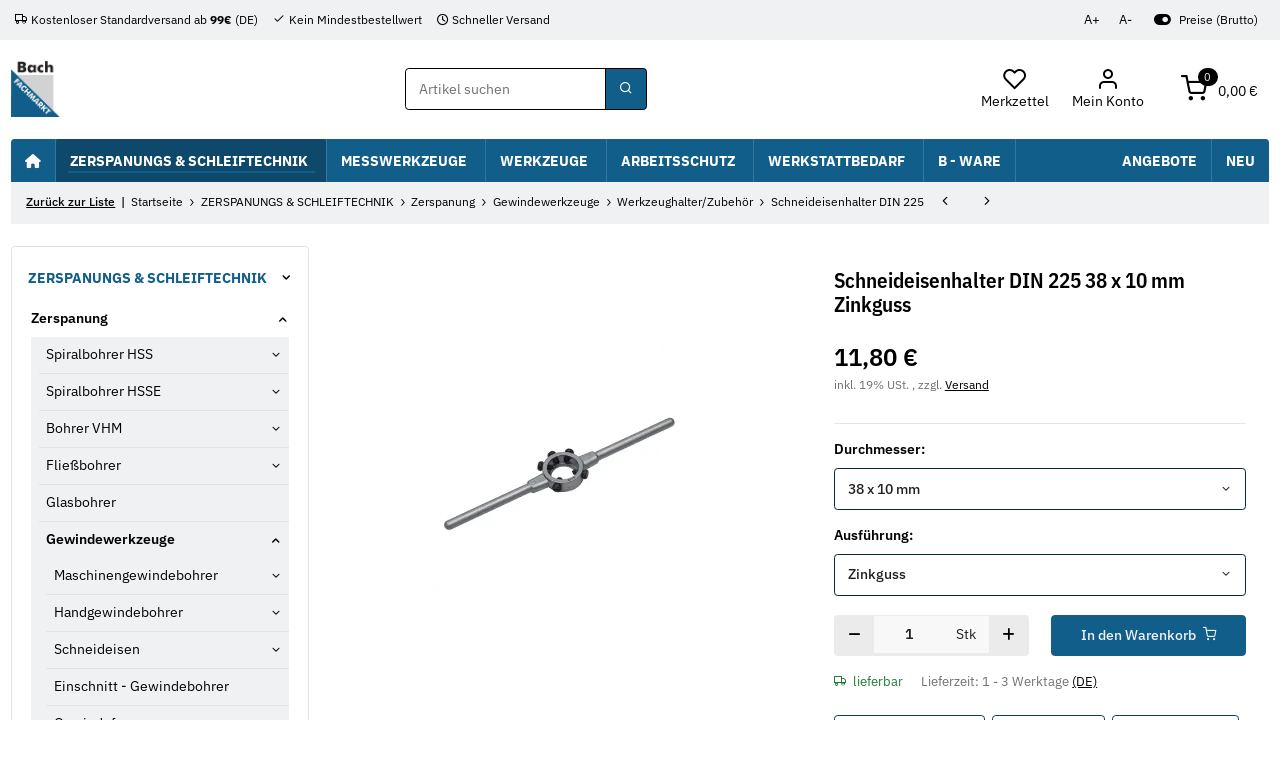

--- FILE ---
content_type: application/x-javascript; charset=utf-8
request_url: https://www.bachgmbh.de/asset/plugin_js_head?v=1.0.1&h=2adad6f90d93f801ef2d941732762d0b
body_size: 274
content:
(function($,config){"use strict";let $customerPriceModal;function selectPrices(val){let data={do:"selectPrices",token:config.token,val:val};if(val){data.val=val;}
$.post(config.priceswitcher.service,data).done(function(data){if(data.status==="ok"){if(themeartConfig.priceswitcher.modalActive){$customerPriceModal.modal("hide");}
location.reload();}});}
if(themeartConfig.priceswitcher.modalActive){$customerPriceModal=$("#customerPriceModal");function showModal(){$customerPriceModal.modal({backdrop:"static",keyboard:false});}
$(window).on("load",function(){if(!config.priceswitcher.selectedPrices){showModal();}});$(".select-prices").on("click",function(e){showModal();});$("#customerPriceModal .select-prices a").on("click",function(e){let val=$(this).data("prices");selectPrices(val);});}else{$(".select-prices").on("click",function(e){e.preventDefault();selectPrices();});}})(jQuery,themeartConfig);

--- FILE ---
content_type: application/x-javascript; charset=utf-8
request_url: https://www.bachgmbh.de/asset/plugin_js_body?v=1.0.1&h=3d44fe656315453d691f2078d9c3896a
body_size: 1429
content:
if(window.MOLLIE_APPLEPAY_CHECK_URL){if(window.jQuery){$(function(){const setApplePayStatus=function(status){$.ajax(window.MOLLIE_APPLEPAY_CHECK_URL,{method:'POST',contentType:"application/x-www-form-urlencoded; charset=UTF-8",data:{available:status}});}
setApplePayStatus(window.ApplePaySession&&window.ApplePaySession.canMakePayments()?1:0);});}else if(window.console.warn){console.warn('jQuery not loaded as yet, ApplePay not available!');}};$(function(){if(typeof themeartConfig==="object"){(function($,config){let page=$("body").data("page");function updateCart(){$.evo.io().call("themeartGetBasket",[],this,function(error,data){if(error){return;}
if(typeof $.evo.extended().updateSidebarCart==="function"){$.evo.extended().updateSidebarCart(data.response);}});}
$(document).on("click",".cart-items-delete",function(e){let $button=$(this);let $container=$button.parents(".cart-item-container");if(page!==3||$container.hasClass("deleted")){e.preventDefault();}
if(page!==3&&!$container.hasClass("deleted")){let $formButton=$button.find(".cart-items-delete-button");$container.addClass("deleted");$formButton.attr("disabled","disabled");$.evo.io().call("themeartDeleteItem",[{pos:$formButton.attr("value"),token:config.token}],this,function(error,data){if(error){return;}
$.evo.basket().updateCart();updateCart();});}});if(page!=="undefined"&&page===1){let config=$('#product-configurator').closest('form').find('input[type="radio"], input[type="text"], input[type="checkbox"], input[type="number"], select');config.on("click",function(){let $el=$(this);let $container=$el.parents(".js-cfg-group-collapse").find(".group-description");if($("#buy_form").length>0){let form=$.evo.io().getFormValues("buy_form");form.value=$(this).attr("value");form.group=$(this).parents(".cfg-group").data("id");let context={};$.evo.io().call("loadConfigurationImage",[form],context,function(error,data){$container.empty().html(data.image);});}});}
$(document).on("keyup","#search_faq",function(){let s=$(this).val().trim().toLocaleLowerCase();let regExp=RegExp(s);if(s===""){$(document).find('.accordion .card').show();$(document).find('.accordion .opc-Accordion-collapse').removeClass("show");return true;}
$(document).find('.accordion .card').each(function(){let text=$(this).text().toLocaleLowerCase();if(regExp.test(text)){let id=$(this).children().attr("id");if(typeof(id)=="undefined"){id="";}
$(this).show();if(id){let arr=id.split("-");id=arr[1]+"-"+arr[2];let $answerText=$(document).find("#"+id);let answerText=$answerText.text().toLocaleLowerCase();if(regExp.test(answerText)){$answerText.addClass("show");}}}else{$(this).hide();}});return true;});})(jQuery,themeartConfig);}});(function($){$.fn.fontResizer=function(options){const settings=$.extend({step:10,maxSize:180,increaseBtn:'#font-increase',decreaseBtn:'#font-decrease',resetBtn:'#font-reset',storageKey:'fontSizePercent',resizedClass:'font-resized'},options);return this.each(function(){const $target=$(this);const defaultFontSizePx=parseFloat($target.css('font-size'));let currentPercent=parseInt(localStorage.getItem(settings.storageKey))||100;function applyFontSize(percent){const px=(percent/100)*defaultFontSizePx;$target.css('font-size',px+'px');localStorage.setItem(settings.storageKey,percent);if(percent!==100){$('body').addClass(settings.resizedClass);}else{$('body').removeClass(settings.resizedClass);}}
if(localStorage.getItem(settings.storageKey)){applyFontSize(currentPercent);}
$(settings.increaseBtn).on('click',function(e){e.preventDefault();if(currentPercent+settings.step<=settings.maxSize){currentPercent+=settings.step;applyFontSize(currentPercent);}});$(settings.decreaseBtn).on('click',function(e){e.preventDefault();if(currentPercent-settings.step>=100){currentPercent-=settings.step;applyFontSize(currentPercent);}});$(settings.resetBtn).on('click',function(e){e.preventDefault();localStorage.removeItem(settings.storageKey);$target.css('font-size','');$('body').removeClass(settings.resizedClass);currentPercent=100;});});};})(jQuery);

--- FILE ---
content_type: image/svg+xml
request_url: https://www.bachgmbh.de/mediafiles/Bilder/icons/payment/visa.svg
body_size: 1286
content:
<svg width="120" height="80" viewBox="0 0 120 80" fill="none" xmlns="http://www.w3.org/2000/svg">
<rect width="120" height="80" rx="4" fill="white"/>
<path fill-rule="evenodd" clip-rule="evenodd" d="M86.6666 44.9375L90.3239 35.0625L92.3809 44.9375H86.6666ZM100.952 52.8375L95.8086 27.1625H88.7383C86.3525 27.1625 85.7723 29.0759 85.7723 29.0759L76.1904 52.8375H82.8868L84.2269 49.0244H92.3947L93.1479 52.8375H100.952Z" fill="#1434CB"/>
<path fill-rule="evenodd" clip-rule="evenodd" d="M77.1866 33.5711L78.0952 28.244C78.0952 28.244 75.2896 27.1625 72.3648 27.1625C69.2031 27.1625 61.6955 28.5638 61.6955 35.3738C61.6955 41.7825 70.5071 41.8621 70.5071 45.2266C70.5071 48.5912 62.6034 47.9901 59.9955 45.8676L59.0476 51.4362C59.0476 51.4362 61.8919 52.8375 66.2397 52.8375C70.5869 52.8375 77.1467 50.5544 77.1467 44.3455C77.1467 37.8964 68.2552 37.296 68.2552 34.4921C68.2552 31.6882 74.4602 32.0484 77.1866 33.5711Z" fill="#1434CB"/>
<path fill-rule="evenodd" clip-rule="evenodd" d="M54.6517 52.8375H47.6191L52.0144 27.1625H59.0477L54.6517 52.8375Z" fill="#1434CB"/>
<path fill-rule="evenodd" clip-rule="evenodd" d="M42.3113 27.1625L35.9217 44.8213L35.1663 41.0185L35.167 41.0199L32.9114 29.4749C32.9114 29.4749 32.6394 27.1625 29.7324 27.1625H19.1709L19.0476 27.5966C19.0476 27.5966 22.2782 28.2669 26.057 30.5326L31.8793 52.8375H38.8617L49.5238 27.1625H42.3113Z" fill="#1434CB"/>
</svg>
